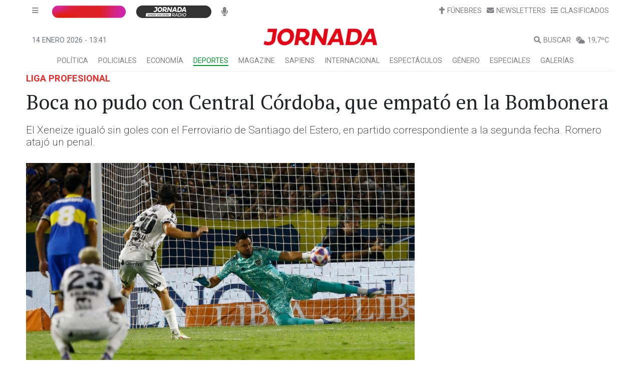

--- FILE ---
content_type: text/html; charset=UTF-8
request_url: https://diariojornada.datafactory.la/html/v3/model.html?channel=deportes.futbol.primeraa.642993&lang=es_LA&model=gamecast_v6&hidePagesMenu=true
body_size: 3830
content:
<!DOCTYPE html>
<html xmlns:fb="//ogp.me/ns/fb#">
   <head>
      <title>HTML Center Model</title>

      <link rel="dns-prefetch" href="//ssa.datafactory.la">
      <link rel="dns-prefetch" href="//platform.twitter.com">
      <link rel="dns-prefetch" href="//connect.facebook.net">
      <link rel="dns-prefetch" href="//www.google-analytics.com">
      <link rel="dns-prefetch" href="//fonts.googleapis.com">
      <link rel="dns-prefetch" href="//1287719000.rsc.cdn77.org">

      <meta name="description" content="">
      <meta name="author" content="">
      <meta name="viewport" content="width=device-width, initial-scale=1.0">
      <meta charset="utf-8">

      <!--[if lt IE 9]>
           <script src="htmlCenter/assets/js/respond.min.js"></script>
      <![endif]-->
      <style type="text/css">
        .generalBody{
            padding: 0;
            margin: 0;
        }
      </style>
   </head>
   <BODY class="generalBody">

      <!-- BEGIN HTML Center code -->
      <script type="text/javascript">
         var getParameter = function(name, defaultVar) {
            /* getParameter - Función para obtener parámetros de la URL. Similar a $_GET["{NOMBRE_VARIABLE}"] en PHP.
             *  Parámetros:
             *  name (string): Nombre del parámetro que deseo obtener.
             *  defaultVar (string | boolean | int): Valor por defecto que se quiere que devuelva la función en caso de que el parámetro no exista.
             */
            name = name.replace(/[\[]/, "\\\[").replace(/[\]]/, "\\\]");
            var regexS = "[\\?&]" + name + "=([^&#]*)";
            var regex = new RegExp(regexS);
            var results = regex.exec(window.location.href);
            if (results === null && typeof defaultVar !== "undefined") {
               return defaultVar;
            } else if (results !== null) {
               if (results[1] === "true") {
                  return true;
               } else if (results[1] === "false") {
                  return false;
               } else if (!isNaN(results[1])) {
                  return parseInt(results[1], 10);
               } else {
                  return results[1];
               }
            } else {
               return;
            }
         };

         var preloader = '<style type="text/css">.modulePreloader{\height:30px;width:30px;margin:5px auto;position:relative;-webkit-animation: rotation .6s infinite linear;-moz-animation: rotation .6s infinite linear;-o-animation: rotation .6s infinite linear;animation: rotation .6s infinite linear;border-width:6px;border-style:solid;border-color:#CCC #CCC #000;border-radius:100%; box-sizing:border-box;}\ @-webkit-keyframes rotation {\ from {\ -webkit-transform: rotate(0deg); }\ to {\ -webkit-transform: rotate(359deg); }\ }\ @-moz-keyframes rotation {\ from {\ -moz-transform: rotate(0deg); }\ to {\ -moz-transform: rotate(359deg); }\ }\ @-o-keyframes rotation {\ from {\ -o-transform: rotate(0deg);}\ to {\ -o-transform: rotate(359deg); }\ }\ @keyframes rotation {\ from {\ transform: rotate(0deg); }\ to {\ transform: rotate(359deg);}\ }\ </style><div class="modulePreloader"></div>';
         var model = getParameter("model");
         var modelSettings = {};
         // Me fijo si tengo que ponerle un theme al model
         if (getParameter("theme", false))
            modelSettings.theme = getParameter("theme");
         document.write('<div class="dfMc-Model" data-model=\'{"name": "' + model + '"}\' data-settings=\'' + JSON.stringify(modelSettings) + '\'>' + preloader + '</div>');
      </script>
      <script src="htmlCenterApp.js"></script>
      <!-- END HTML Center code -->

      <script src="htmlCenter/customization/js/mc.googleAnalytics.js"></script>
   </BODY>
</html>


--- FILE ---
content_type: text/html; charset=utf-8
request_url: https://www.google.com/recaptcha/api2/aframe
body_size: 183
content:
<!DOCTYPE HTML><html><head><meta http-equiv="content-type" content="text/html; charset=UTF-8"></head><body><script nonce="AtePYnVW8dLeV4op_TUGxQ">/** Anti-fraud and anti-abuse applications only. See google.com/recaptcha */ try{var clients={'sodar':'https://pagead2.googlesyndication.com/pagead/sodar?'};window.addEventListener("message",function(a){try{if(a.source===window.parent){var b=JSON.parse(a.data);var c=clients[b['id']];if(c){var d=document.createElement('img');d.src=c+b['params']+'&rc='+(localStorage.getItem("rc::a")?sessionStorage.getItem("rc::b"):"");window.document.body.appendChild(d);sessionStorage.setItem("rc::e",parseInt(sessionStorage.getItem("rc::e")||0)+1);localStorage.setItem("rc::h",'1768398125551');}}}catch(b){}});window.parent.postMessage("_grecaptcha_ready", "*");}catch(b){}</script></body></html>

--- FILE ---
content_type: application/javascript
request_url: https://diariojornada.datafactory.la/html/v3/htmlCenterApp.js
body_size: 941
content:
// HTML Center Trigger - DataFactory S.R.L. || $Revision: 3875 $
if (typeof window === "object" && typeof window.document === "object" && typeof _dfMc === "undefined")
    window._dfMc = {}; // HTML Center global var

// Initial settings
_dfMc.initSettings = {
apiKey: "dfMc-5d92b556ed9becf", 
    pathToApp: ""
            //lang: 'en',
            //location: 'US'
};
// -------- NO EDITAR A PARTIR DE ESTA LINEA -------- //
// -------- DO NOT EDIT BELOW THIS LINE -------- //
if (typeof _dfMc.initSettings.pathToApp === "undefined")
    _dfMc.initSettings.pathToApp = "";
if (typeof _dfMc.initSettings.pathToApp !== "undefined" && _dfMc.initSettings.pathToApp.length > 0)
	_dfMc.initSettings.pathToApp = _dfMc.initSettings.pathToApp.replace(/\/$/g, '').replace(/\//g, "\/") + "\/";
document.write('<script src="' + _dfMc.initSettings.pathToApp + 'htmlCenter\/mc.htmlCenterRequire.min.js?bust=' + (new Date()).getTime() + '"><\/script>');


--- FILE ---
content_type: application/javascript
request_url: https://diariojornada.datafactory.la/html/v3/htmlCenter/core/mc.teamsHandler.min.js?v=3.33.1
body_size: 8629
content:
"use strict";define("dfMc_teamsHandler",["dfMc_defaultConfig"],function(e){var t={basquet:{teams:{all:{},byEvent:{}},players:{all:{},byEvent:{},byTeam:{}}},beisbol:{teams:{all:{},byEvent:{}},players:{all:{},byEvent:{},byTeam:{}}},futbol:{teams:{all:{},byEvent:{}},players:{all:{},byEvent:{},byTeam:{}}},futbolplaya:{teams:{all:{},byEvent:{}},players:{all:{},byEvent:{},byTeam:{}}},futsal:{teams:{all:{},byEvent:{}},players:{all:{},byEvent:{},byTeam:{}}},polo:{teams:{all:{},byEvent:{}},players:{all:{},byEvent:{},byTeam:{}}},rugby:{teams:{all:{},byEvent:{}},players:{all:{},byEvent:{},byTeam:{}}}},a={basquet:{teams:{all:{},byEvent:{}},players:{all:{},byEvent:{},byTeam:{}}},beisbol:{teams:{all:{},byEvent:{}},players:{all:{},byEvent:{},byTeam:{}}},futbol:{teams:{all:{},byEvent:{}},players:{all:{},byEvent:{},byTeam:{}}},futbolplaya:{teams:{all:{},byEvent:{}},players:{all:{},byEvent:{},byTeam:{}}},futsal:{teams:{all:{},byEvent:{}},players:{all:{},byEvent:{},byTeam:{}}},polo:{teams:{all:{},byEvent:{}},players:{all:{},byEvent:{},byTeam:{}}},rugby:{teams:{all:{},byEvent:{}},players:{all:{},byEvent:{},byTeam:{}}}},n=function(e,n,r,l){void 0===t[r].teams.byEvent[l]&&(t[r].teams.byEvent[l]={}),t[r].teams.byEvent[l][e]=t[r].teams.all[n],t[r].teams.all[n].side=e,a[r].teams.byEvent[l][e]=a[r].teams.all[n]},r=function(e,n,r){t[n].teams.all=$mc.extend(!0,{},t[n].teams.all,e);var l={};for(var s in e)e.hasOwnProperty(s)&&(t[n].teams.all[s].id=parseInt(s,10),void 0===t[n].teams.byEvent[r]&&(t[n].teams.byEvent[r]={}),void 0===t[n].teams.byEvent[r][s]&&(t[n].teams.byEvent[r][s]={}),t[n].teams.byEvent[r][s]=t[n].teams.all[s],l[s]=t[n].teams.all[s],a[n].teams.all[s]=new i(t[n].teams.all[s],n,r),void 0===a[n].teams.byEvent[r]&&(a[n].teams.byEvent[r]={}),a[n].teams.byEvent[r][s]=a[n].teams.all[s]);a[n].teams.byEvent[r].getRawData=function(){return l}},l=function(e,n,r,l){t[n].players.all=$mc.extend(!0,{},t[n].players.all,e),t[n].players.byEvent[r],t[n].players.byEvent[r]={};var s,o;for(var i in e)e.hasOwnProperty(i)&&(s=e[i],t[n].players.all[i].id=parseInt(i,10),void 0===t[n].players.byEvent[r][i]&&(t[n].players.byEvent[r][i]={}),t[n].players.byEvent[r][i]=t[n].players.all[i],void 0===s.teamId&&void 0===l||(void 0===s.teamId&&void 0!==l&&(t[n].players.all[i].teamId=l),o=s.teamId,void 0===t[n].players.byTeam[o]&&(t[n].players.byTeam[o]={}),void 0===t[n].players.byTeam[o][i]&&(t[n].players.byTeam[o][i]={}),t[n].players.byTeam[o][i]=t[n].players.all[i]),a[n].players.all[i]=new u(t[n].players.all[i],n,r),void 0===a[n].players.byEvent[r]&&(a[n].players.byEvent[r]={}),a[n].players.byEvent[r][i]=a[n].players.all[i],void 0===a[n].players.byTeam[o]&&(a[n].players.byTeam[o]={}),void 0===a[n].players.byTeam[o][i]&&(a[n].players.byTeam[o][i]={}),a[n].players.byTeam[o][i]=a[n].players.all[i])},s=function(e,t,a){"object"==typeof e.teams&&r(e.teams,t,a),void 0!==e.homeId&&void 0!==e.awayId&&(n("home",e.homeId,t,a),n("away",e.awayId,t,a))},o=function(e,t,a,n){void 0!==e.players&&l(e.players,t,a,n)},i=function(e,t,n){var r=e,l=a[t].players;return{getId:function(){return r.id},getName:function(){return r.name},getColors:function(e){return r.colors&&e?r.colors[e]||1:r.colors||null},getShortName:function(){return r.shortName},getInitials:function(){return r.initials},getGender:function(){return r.gender},getColorsFormat:function(){return r.colors},getSide:function(){return r.side},getOtherTeamSide:function(){return"home"===r.side?"away":"home"},getPlayers:function(){return l.byTeam[r.id]},getPlayer:function(e){return l.byTeam[r.id][e]},getData:function(e){return e?r[e]:r}}},u=function(t,a,n){var r=t;return{getId:function(){return r.id||null},getPositionId:function(){return r.posnId||null},getSquadNo:function(){return r.squadNo||null},getOrder:function(){return r.order||null},getAge:function(){return r.age||null},getRating:function(){return r.rating||null},getBirthdate:function(){var e=r.birthdate;return void 0!==e&&null!==e&&(e=_dfMc.translator.getText("FECHA3",{"%%yyyy%%":e.substr(0,4),"%%aaaa%%":e.substr(0,4),"%%mm%%":e.substr(5,2),"%%dd%%":e.substr(8,2)})),e||null},getRoleType:function(){return e.getRoleType(a,r.posnId)||null},getRoleId:function(){return r.posnId||null},getTeamId:function(){return r.teamId||null},getCountry:function(){return r.country||null},getGender:function(){return r.gender||null},getHeight:function(){var e=r.ht||null,t=null;if(e){"m"===e.slice(-1)&&(e=parseInt(100*e.replace(/m/g,"").replace(/ /g,""),10));var a=e;t=_dfMc.translator.getText("HEIGHT_M",{"%%HEIGHT%%":a/100})}return t||null},getWeight:function(){var e=r.wt||null,t=null;if(e){isNaN(e)&&"kg"===e.slice(-2)&&(e=parseInt(e.replace(/kg/g,""),10));var a=e;t=_dfMc.translator.getText("WEIGHT_KG",{"%%WEIGHT%%":a})}return t||null},getName:function(){var e=r.name;return void 0!==e.shortName&&null!==e.shortName&&""!==e.shortName?e.shortName:void 0!==e.nick&&null!==e.nick&&""!==e.nick?e.nick:e.first+" "+e.last},getFirstName:function(){var e=r.name;return null!==e.first?e.first:null},getLastName:function(){var e=r.name;return null!==e.last?e.last:null},getNickName:function(){var e=r.name;return null!==e.nick?e.nick:null},isSubstitute:function(){return r.substitute||null},getData:function(){return r||null}}},y=function(e,t){var n=a[e].teams,r=a[e].players;return{addPlayers:function(e,t,a){o(e,t.getEventCategory(),t.getId(),a)},getTeams:function(){return-1!==["futbol","polo"].indexOf(t.split(".")[1])&&delete n.byEvent[t].getRawData,n.byEvent[t]},getTeam:function(e){return void 0!==e&&n.byEvent[t][e]},getTeamsOrder:function(e){var a=n.byEvent[t],r=[];for(var l in a)a.hasOwnProperty(l)&&(r[l]=a[l]);switch(e){case"name":r.sort(function(e,t){return e.getName()<t.getName()?-1:e.getName()>t.getName()?1:0});break;case"shortName":r.sort(function(e,t){return e.getShortName()<t.getShortName()?-1:e.getShortName()>t.getShortName()?1:0});break;default:r.sort(function(e,t){return e.getId()-t.getId()})}var s=[];for(var o in r)r.hasOwnProperty(o)&&r[o].getId&&s.push(r[o].getId().toString());return s},getPlayers:function(){return r.byEvent[t]},getPlayer:function(e){return r.byEvent[t][e]||!1},getPlayersOrder:function(e){var a=r.byEvent[t],n=[];for(var l in a)a.hasOwnProperty(l)&&(n[l]=a[l]);var s;switch(e){case"name":n.sort(function(e,t){return e.getName()<t.getName()?-1:e.getName()>t.getName()?1:0});break;case"lastName|firstName":n.sort(function(e,t){return e.getLastName()+" "+e.getFirstName()<t.getLastName()+" "+t.getFirstName()?-1:e.getLastName()+" "+e.getFirstName()>t.getLastName()+" "+t.getFirstName()?1:0});break;case"nickName|lastName":n.sort(function(e,t){var a=null!==e.getNickName()?e.getNickName():e.getLastName(),n=null!==t.getNickName()?t.getNickName():t.getLastName();return a<n?-1:a>n?1:0});break;case"order":default:n.sort(function(e,t){return e.getOrder()-t.getOrder()})}if(void 0===s){s=[];for(var o in n)n.hasOwnProperty(o)&&s.push(n[o].getId().toString())}return s}}};return{basquet:function(e,t){var a=e.id,n=e.eventCategory,r=t.teams;void 0!==r&&_dfMc.mediator.subscribe(a+":"+r.channel,function(e){s(e,n,a)});var l=t.players;return void 0!==l&&_dfMc.mediator.subscribe(a+":"+l.channel,function(e){o(e,n,a)}),y(n,a)},beisbol:function(e,t){var a=e.id,n=e.eventCategory,r=t.teams;void 0!==r&&_dfMc.mediator.subscribe(a+":"+r.channel,function(e){s(e,n,a)});var l=t.players;return void 0!==l&&_dfMc.mediator.subscribe(a+":"+l.channel,function(e){o(e,n,a)}),y(n,a)},futbol:function(e,t){var a=e.id,n=e.eventCategory,r=t.teams;void 0!==r&&_dfMc.mediator.subscribe(a+":"+r.channel,function(e){s(e,n,a)});var l=t.players;return void 0!==l&&_dfMc.mediator.subscribe(a+":"+l.channel,function(e){o(e,n,a)}),y(n,a)},futbolplaya:function(e,t){var a=e.id,n=e.eventCategory,r=t.teams;void 0!==r&&_dfMc.mediator.subscribe(a+":"+r.channel,function(e){s(e,n,a)});var l=t.players;return void 0!==l&&_dfMc.mediator.subscribe(a+":"+l.channel,function(e){o(e,n,a)}),y(n,a)},futsal:function(e,t){var a=e.id,n=e.eventCategory,r=t.teams;void 0!==r&&_dfMc.mediator.subscribe(a+":"+r.channel,function(e){s(e,n,a)});var l=t.players;return void 0!==l&&_dfMc.mediator.subscribe(a+":"+l.channel,function(e){o(e,n,a)}),y(n,a)},polo:function(e,t){var a=e.id,n=e.eventCategory,r=t.teams;void 0!==r&&_dfMc.mediator.subscribe(a+":"+r.channel,function(e){s(e,n,a)});var l=t.players;return void 0!==l&&_dfMc.mediator.subscribe(a+":"+l.channel,function(e){o(e,n,a)}),y(n,a)},rugby:function(e,t){var a=e.id,n=e.eventCategory,r=t.teams;void 0!==r&&_dfMc.mediator.subscribe(a+":"+r.channel,function(e){s(e,n,a)});var l=t.players;return void 0!==l&&_dfMc.mediator.subscribe(a+":"+l.channel,function(e){o(e,n,a)}),y(n,a)}}});

--- FILE ---
content_type: application/javascript
request_url: https://diariojornada.datafactory.la/html/v3/htmlCenter/assets/js/agenda/mc.agendaLoader.min.js?v=3.33.1
body_size: 1299
content:
"use strict";define("dfMc_agendaLoader",["dfMc_lib_owlCarousel","dfMc_defaultConfig","css!dfMc_CSS_bootstrap<=css-dfMc_CSS_custom"],(t,a)=>{t.init(),void 0===_dfMc.settings&&(_dfMc.settings={data:{},get:function(t,a){return void 0!==this.data[t]?this.data[t]:a},set:function(t,a){this.data[t]=a}});const e=()=>{const t=""+(new Date).getTime()+Math.floor(100*Math.random());return"dfMc-Agenda-"+btoa(t)},n=(t,a,n)=>{let c=$mc("<html>").append($mc(a));const d=c.find(".mc-agenda").parents(".moduleCtn").first().clone(),s=c.find(".mc-scripts-agenda").clone();c=null,d.find(".dfMc-Module").attr("data-tracking","off"),d.attr("data-hash",e()),t.html("").append(d),t.append(s),startAgenda(d,$mc,!0),n&&n(t)},c=()=>{let t=_dfMc.fn.getParameter("lang","es_LA");$mc(".dfMc-Agenda").each(function(){const e=$mc(this),c=e.data("event"),d=e.data("page");if(c&&d){const s=c.channel.split("."),o=a.eventsParams(c.channel),l=o.pagesSourcePath;t=e.data("lang")?e.data("lang"):t;let r=l.replace("%%tournamentPath%%",o.tournamentPath).replace("%%EVENT_TYPE%%",s[0]).replace("%%EVENT_CATEGORY%%",s[1]).replace("%%TOURNAMENT%%",s[2]).replace("%%LANG%%",t.split("_")[0]);r+="/"+d.name+".html";const i=$mc.ajax({url:r,dataType:"html"});i.done((t,a,c)=>{n(e,t,()=>{})})}})};return{scanDocument:()=>{c()},injectAgenda:n}});

--- FILE ---
content_type: application/javascript
request_url: https://diariojornada.datafactory.la/html/v3/htmlCenter/core/mc.teamsHandler.min.js?v=3.33.1
body_size: 8629
content:
"use strict";define("dfMc_teamsHandler",["dfMc_defaultConfig"],function(e){var t={basquet:{teams:{all:{},byEvent:{}},players:{all:{},byEvent:{},byTeam:{}}},beisbol:{teams:{all:{},byEvent:{}},players:{all:{},byEvent:{},byTeam:{}}},futbol:{teams:{all:{},byEvent:{}},players:{all:{},byEvent:{},byTeam:{}}},futbolplaya:{teams:{all:{},byEvent:{}},players:{all:{},byEvent:{},byTeam:{}}},futsal:{teams:{all:{},byEvent:{}},players:{all:{},byEvent:{},byTeam:{}}},polo:{teams:{all:{},byEvent:{}},players:{all:{},byEvent:{},byTeam:{}}},rugby:{teams:{all:{},byEvent:{}},players:{all:{},byEvent:{},byTeam:{}}}},a={basquet:{teams:{all:{},byEvent:{}},players:{all:{},byEvent:{},byTeam:{}}},beisbol:{teams:{all:{},byEvent:{}},players:{all:{},byEvent:{},byTeam:{}}},futbol:{teams:{all:{},byEvent:{}},players:{all:{},byEvent:{},byTeam:{}}},futbolplaya:{teams:{all:{},byEvent:{}},players:{all:{},byEvent:{},byTeam:{}}},futsal:{teams:{all:{},byEvent:{}},players:{all:{},byEvent:{},byTeam:{}}},polo:{teams:{all:{},byEvent:{}},players:{all:{},byEvent:{},byTeam:{}}},rugby:{teams:{all:{},byEvent:{}},players:{all:{},byEvent:{},byTeam:{}}}},n=function(e,n,r,l){void 0===t[r].teams.byEvent[l]&&(t[r].teams.byEvent[l]={}),t[r].teams.byEvent[l][e]=t[r].teams.all[n],t[r].teams.all[n].side=e,a[r].teams.byEvent[l][e]=a[r].teams.all[n]},r=function(e,n,r){t[n].teams.all=$mc.extend(!0,{},t[n].teams.all,e);var l={};for(var s in e)e.hasOwnProperty(s)&&(t[n].teams.all[s].id=parseInt(s,10),void 0===t[n].teams.byEvent[r]&&(t[n].teams.byEvent[r]={}),void 0===t[n].teams.byEvent[r][s]&&(t[n].teams.byEvent[r][s]={}),t[n].teams.byEvent[r][s]=t[n].teams.all[s],l[s]=t[n].teams.all[s],a[n].teams.all[s]=new i(t[n].teams.all[s],n,r),void 0===a[n].teams.byEvent[r]&&(a[n].teams.byEvent[r]={}),a[n].teams.byEvent[r][s]=a[n].teams.all[s]);a[n].teams.byEvent[r].getRawData=function(){return l}},l=function(e,n,r,l){t[n].players.all=$mc.extend(!0,{},t[n].players.all,e),t[n].players.byEvent[r],t[n].players.byEvent[r]={};var s,o;for(var i in e)e.hasOwnProperty(i)&&(s=e[i],t[n].players.all[i].id=parseInt(i,10),void 0===t[n].players.byEvent[r][i]&&(t[n].players.byEvent[r][i]={}),t[n].players.byEvent[r][i]=t[n].players.all[i],void 0===s.teamId&&void 0===l||(void 0===s.teamId&&void 0!==l&&(t[n].players.all[i].teamId=l),o=s.teamId,void 0===t[n].players.byTeam[o]&&(t[n].players.byTeam[o]={}),void 0===t[n].players.byTeam[o][i]&&(t[n].players.byTeam[o][i]={}),t[n].players.byTeam[o][i]=t[n].players.all[i]),a[n].players.all[i]=new u(t[n].players.all[i],n,r),void 0===a[n].players.byEvent[r]&&(a[n].players.byEvent[r]={}),a[n].players.byEvent[r][i]=a[n].players.all[i],void 0===a[n].players.byTeam[o]&&(a[n].players.byTeam[o]={}),void 0===a[n].players.byTeam[o][i]&&(a[n].players.byTeam[o][i]={}),a[n].players.byTeam[o][i]=a[n].players.all[i])},s=function(e,t,a){"object"==typeof e.teams&&r(e.teams,t,a),void 0!==e.homeId&&void 0!==e.awayId&&(n("home",e.homeId,t,a),n("away",e.awayId,t,a))},o=function(e,t,a,n){void 0!==e.players&&l(e.players,t,a,n)},i=function(e,t,n){var r=e,l=a[t].players;return{getId:function(){return r.id},getName:function(){return r.name},getColors:function(e){return r.colors&&e?r.colors[e]||1:r.colors||null},getShortName:function(){return r.shortName},getInitials:function(){return r.initials},getGender:function(){return r.gender},getColorsFormat:function(){return r.colors},getSide:function(){return r.side},getOtherTeamSide:function(){return"home"===r.side?"away":"home"},getPlayers:function(){return l.byTeam[r.id]},getPlayer:function(e){return l.byTeam[r.id][e]},getData:function(e){return e?r[e]:r}}},u=function(t,a,n){var r=t;return{getId:function(){return r.id||null},getPositionId:function(){return r.posnId||null},getSquadNo:function(){return r.squadNo||null},getOrder:function(){return r.order||null},getAge:function(){return r.age||null},getRating:function(){return r.rating||null},getBirthdate:function(){var e=r.birthdate;return void 0!==e&&null!==e&&(e=_dfMc.translator.getText("FECHA3",{"%%yyyy%%":e.substr(0,4),"%%aaaa%%":e.substr(0,4),"%%mm%%":e.substr(5,2),"%%dd%%":e.substr(8,2)})),e||null},getRoleType:function(){return e.getRoleType(a,r.posnId)||null},getRoleId:function(){return r.posnId||null},getTeamId:function(){return r.teamId||null},getCountry:function(){return r.country||null},getGender:function(){return r.gender||null},getHeight:function(){var e=r.ht||null,t=null;if(e){"m"===e.slice(-1)&&(e=parseInt(100*e.replace(/m/g,"").replace(/ /g,""),10));var a=e;t=_dfMc.translator.getText("HEIGHT_M",{"%%HEIGHT%%":a/100})}return t||null},getWeight:function(){var e=r.wt||null,t=null;if(e){isNaN(e)&&"kg"===e.slice(-2)&&(e=parseInt(e.replace(/kg/g,""),10));var a=e;t=_dfMc.translator.getText("WEIGHT_KG",{"%%WEIGHT%%":a})}return t||null},getName:function(){var e=r.name;return void 0!==e.shortName&&null!==e.shortName&&""!==e.shortName?e.shortName:void 0!==e.nick&&null!==e.nick&&""!==e.nick?e.nick:e.first+" "+e.last},getFirstName:function(){var e=r.name;return null!==e.first?e.first:null},getLastName:function(){var e=r.name;return null!==e.last?e.last:null},getNickName:function(){var e=r.name;return null!==e.nick?e.nick:null},isSubstitute:function(){return r.substitute||null},getData:function(){return r||null}}},y=function(e,t){var n=a[e].teams,r=a[e].players;return{addPlayers:function(e,t,a){o(e,t.getEventCategory(),t.getId(),a)},getTeams:function(){return-1!==["futbol","polo"].indexOf(t.split(".")[1])&&delete n.byEvent[t].getRawData,n.byEvent[t]},getTeam:function(e){return void 0!==e&&n.byEvent[t][e]},getTeamsOrder:function(e){var a=n.byEvent[t],r=[];for(var l in a)a.hasOwnProperty(l)&&(r[l]=a[l]);switch(e){case"name":r.sort(function(e,t){return e.getName()<t.getName()?-1:e.getName()>t.getName()?1:0});break;case"shortName":r.sort(function(e,t){return e.getShortName()<t.getShortName()?-1:e.getShortName()>t.getShortName()?1:0});break;default:r.sort(function(e,t){return e.getId()-t.getId()})}var s=[];for(var o in r)r.hasOwnProperty(o)&&r[o].getId&&s.push(r[o].getId().toString());return s},getPlayers:function(){return r.byEvent[t]},getPlayer:function(e){return r.byEvent[t][e]||!1},getPlayersOrder:function(e){var a=r.byEvent[t],n=[];for(var l in a)a.hasOwnProperty(l)&&(n[l]=a[l]);var s;switch(e){case"name":n.sort(function(e,t){return e.getName()<t.getName()?-1:e.getName()>t.getName()?1:0});break;case"lastName|firstName":n.sort(function(e,t){return e.getLastName()+" "+e.getFirstName()<t.getLastName()+" "+t.getFirstName()?-1:e.getLastName()+" "+e.getFirstName()>t.getLastName()+" "+t.getFirstName()?1:0});break;case"nickName|lastName":n.sort(function(e,t){var a=null!==e.getNickName()?e.getNickName():e.getLastName(),n=null!==t.getNickName()?t.getNickName():t.getLastName();return a<n?-1:a>n?1:0});break;case"order":default:n.sort(function(e,t){return e.getOrder()-t.getOrder()})}if(void 0===s){s=[];for(var o in n)n.hasOwnProperty(o)&&s.push(n[o].getId().toString())}return s}}};return{basquet:function(e,t){var a=e.id,n=e.eventCategory,r=t.teams;void 0!==r&&_dfMc.mediator.subscribe(a+":"+r.channel,function(e){s(e,n,a)});var l=t.players;return void 0!==l&&_dfMc.mediator.subscribe(a+":"+l.channel,function(e){o(e,n,a)}),y(n,a)},beisbol:function(e,t){var a=e.id,n=e.eventCategory,r=t.teams;void 0!==r&&_dfMc.mediator.subscribe(a+":"+r.channel,function(e){s(e,n,a)});var l=t.players;return void 0!==l&&_dfMc.mediator.subscribe(a+":"+l.channel,function(e){o(e,n,a)}),y(n,a)},futbol:function(e,t){var a=e.id,n=e.eventCategory,r=t.teams;void 0!==r&&_dfMc.mediator.subscribe(a+":"+r.channel,function(e){s(e,n,a)});var l=t.players;return void 0!==l&&_dfMc.mediator.subscribe(a+":"+l.channel,function(e){o(e,n,a)}),y(n,a)},futbolplaya:function(e,t){var a=e.id,n=e.eventCategory,r=t.teams;void 0!==r&&_dfMc.mediator.subscribe(a+":"+r.channel,function(e){s(e,n,a)});var l=t.players;return void 0!==l&&_dfMc.mediator.subscribe(a+":"+l.channel,function(e){o(e,n,a)}),y(n,a)},futsal:function(e,t){var a=e.id,n=e.eventCategory,r=t.teams;void 0!==r&&_dfMc.mediator.subscribe(a+":"+r.channel,function(e){s(e,n,a)});var l=t.players;return void 0!==l&&_dfMc.mediator.subscribe(a+":"+l.channel,function(e){o(e,n,a)}),y(n,a)},polo:function(e,t){var a=e.id,n=e.eventCategory,r=t.teams;void 0!==r&&_dfMc.mediator.subscribe(a+":"+r.channel,function(e){s(e,n,a)});var l=t.players;return void 0!==l&&_dfMc.mediator.subscribe(a+":"+l.channel,function(e){o(e,n,a)}),y(n,a)},rugby:function(e,t){var a=e.id,n=e.eventCategory,r=t.teams;void 0!==r&&_dfMc.mediator.subscribe(a+":"+r.channel,function(e){s(e,n,a)});var l=t.players;return void 0!==l&&_dfMc.mediator.subscribe(a+":"+l.channel,function(e){o(e,n,a)}),y(n,a)}}});

--- FILE ---
content_type: application/javascript
request_url: https://diariojornada.datafactory.la/html/v3/htmlCenter/core/mc.dataGetter.min.js?v=3.33.1
body_size: 4083
content:
define("dfMc_dataGetter",["dfMc_messagesHandler","dfMc_dataHandler"],function(e,t){var a="dfMc_dataGetter",r=[503],s=function(t,r){var s=_dfMc.eHandler.getEvent(t.id);if(s.addErrorCounter(),s.getErrorCounter()<=_dfMc.settings.get("dataRetryAttemps")){var o=_dfMc.settings.get("dataRetryTimer"),i=parseInt(s.getErrorCounter(),10),d=parseInt(_dfMc.settings.get("dataRetryAttemps"),10)-parseInt(s.getErrorCounter(),10);e.log("error",1,a,":: Waiting "+o+" seconds to try again... "+d+" attemps left.\n");var c={status:"error",msgObject:{title:"ERROR",message:_dfMc.translator.getText("ERROR_MSG_09").replace(/%%ATTEMP_NUMBER%%/g,i).replace(/%%TIMER%%/g,o)},attempsLeft:d};_dfMc.mediator.publish("eventsHandler:"+t.id+":status",c),s.setStatus("dataSrc error - Retrying attemp "+d),setTimeout(function(){n(t,r)},1e3*_dfMc.settings.get("dataRetryTimer"))}else{var c={status:"error",msgObject:{title:"ERROR",message:_dfMc.translator.getText("ERROR_MSG_10")}};s.setStatus("dataSrc not found"),_dfMc.mediator.publish("eventsHandler:"+t.id+":status",c),e.log("error",1,a,":: No more attemps left. Data won't be loaded.\n")}},n=function(t,o){var i=_dfMc.eHandler.getEvent(t.id),d=i.getSetting("dataSourcePath"),c=d.replace(/%%tournamentPath%%/g,i.getSetting("tournamentPath")).replace(/%%EVENT_TYPE%%/g,t.eventType).replace(/%%EVENT_CATEGORY%%/g,t.eventCategory).replace(/%%TOURNAMENT%%/g,t.eventSubcategory).replace(/%%LANG%%/g,_dfMc.settings.get("lang")).replace(/%%EVENT_NO%%/g,i.getNumber()).replace(/%%SUFFIX%%/g,void 0!==t.eventSuffix?"."+t.eventSuffix:"").replace(/%%EVENT_ID%%/g,void 0!==t.id?"."+t.id:""),g=void 0!==_dfMc.settings.get("jsonFeedUrl");return g&&(c=_dfMc.settings.get("jsonFeedUrl").replace(/%%CHANNEL%%/g,t.id).replace(/%%API_KEY%%/g,_dfMc.settings.get("apiKey")).replace(/%%LANG_LOCATION%%/g,_dfMc.settings.get("langLocation")),c=c+"&ts="+i.getLastDataCheckTimestamp()),c=c+(-1!==c.indexOf("?")?"&t=":"?t=")+_dfMc.sc.getCacheSalt(),$mc.ajax({url:c,cache:!0,dataType:g?"jsonp":"json",crossDomain:!!g,async:!0,ifModified:!0,contentType:"application/json; charset=UTF-8",success:function(s,n,d){if(-1===r.indexOf(d.status)){var c;if(g){var c=s.data;i.setLastDataCheckTimestamp(void 0!==s.ts?s.ts:"now")}else var c=s;var l=!1;if("ok"!==i.getStatus()&&(l=!0),i.checkDataSrcRefreshStatus(),i.resetErrorCounter(),i.setStatus("ok"),"object"==typeof c?(e.log("info",3,a,"[SUCCESS] "+i.getNumber()+".json was loaded successfully:\n"),o("success",c)):e.log("info",3,a,"[SUCCESS] Data in "+i.getNumber()+".json has not been modified. No need to reload JSON.\n"),"ok"===i.getStatus()&&!0===l){var f={status:"ok"};_dfMc.mediator.publish("eventsHandler:"+t.id+":status",f)}}},error:function(r){e.log("error",1,a,"[ERROR "+r.status+"] There was a problem while trying to get "+i.getNumber()+".json. File may not exist or it's corrupted.\n"),e.log("error",2,a,"[ERROR "+r.status+"] "+r.statusText+"\n"),s(t,o),o("error")},complete:function(r){if(!0===i.isActive()){if((200===r.status||304===r.status)&&0===i.getErrorCounter()){var s=_dfMc.settings.get("dataRefreshRate");e.log("info",1,a,"Waiting "+s+" seconds to load data from event '"+t.id+"'..."),setTimeout(function(){n(t,o)},1e3*s)}}else!1===i.isActive()&&200===r.status&&e.log("info",1,a,"The event '"+t.id+"' is inactive now. No need to get JSON file again.")}})};return{addDataSrc:function(r){e.log("log",2,a,"Calling new data source for '"+r.id+"'.\n");var s=_dfMc.eHandler.getEvent(r.id);!0!==s.isActive()?(s.setActive(!0),n(r,function(s,n){switch(s){case"success":e.log("log",2,a,"The dataObject for channel '"+r.id+"' is ready and has been sent to dfMc_dH.pushDataObject()\n"),t.pushDataObject(r,n);break;case"error":default:e.log("error",1,a,"There was an error trying to get data for "+r.id+"\n")}})):e.log("warn",2,a,"This event has ("+r.id+") already been activated.\n")},desactivateDataSrc:function(t){var r=_dfMc.eHandler.getEvent(t);void 0!==r.getData()?(e.log("log",2,a,"Desactivating data source for "+t+".\n"),r.setActive(!1)):e.log("warn",2,a,"This event does not exist. It is not necessary to delete it.\n")}}});

--- FILE ---
content_type: application/javascript
request_url: https://diariojornada.datafactory.la/html/v3/htmlCenter/core/mc.ajaxJSONLoad.min.js?v=3.33.1
body_size: 2289
content:
"use strict";define("dfMc_loadJSON",["dfMc_messagesHandler"],function(e){var t={},o=function(r,n,a){var c=r.replace(/http|https|:|_|-|\.|\/|(\?.*)/g,"");void 0===t[c]&&(t[c]=0);var s=r,i=void 0!==n.cache&&!0===n.cache?null:_dfMc.sc.getCacheSalt();-1!==r.indexOf("?")&&null!==i?s=r+"&t="+i:null!==i&&(s=r+"?t="+i);var d=$mc.extend(!0,{url:s,cache:!1,dataType:"json",async:!0,ifModified:!1,contentType:"application/json; charset=UTF-8",success:function(){e.log("log",3,"dfMc_loadJSON",'[SUCCESS] readJSON() - JSON file loaded successfully from "'+r+'"\n'),t[c]=0},error:function(s){e.log("error",1,"dfMc_loadJSON","[ERROR "+s.status+'] readJSON() - There was a problem while trying to get the json file from "'+r+"\". File may not exist or it's corrupted.\n"),e.log("error",2,"dfMc_loadJSON","[ERROR "+s.status+"] "+s.statusText+"\n"),f&&(t[c]=t[c]+1,t[c]<=_dfMc.settings.get("retryAttemps")?(e.log("error",1,"dfMc_loadJSON",":: Waiting "+_dfMc.settings.get("retryTimer")+" seconds to try again... "+(parseInt(_dfMc.settings.get("retryAttemps"),10)-parseInt(t[c],10))+" attemps left.\n"),setTimeout(function(){o(r,n,a).done(function(e){if(void 0!==a){var t=a+":fileLoaded";_dfMc.mediator.publish(t,e)}})},1e3*_dfMc.settings.get("retryTimer"))):e.log("error",1,"dfMc_loadJSON",':: No more attemps left. Data from "'+r+"\" won't be loaded.\n"))}},n);d.cache=!0;var f=void 0===d.retry||d.retry;return $mc.ajax(d)};return{ajax:function(e,t,r){return o(e,t,r)},subscribeToJson:function(t,r,n,a){var c=this;a=a||{},"function"==typeof a.before&&a.before(),o(t,r,n).done(function(e){"object"==typeof e&&(_dfMc.mediator.publish(n,e),"function"==typeof a.done&&a.done())}).fail(function(e){"function"==typeof a.error&&a.error(e),_dfMc.mediator.subscribe(n+":fileLoaded",function(e){c.subscribeToJson(t,r,n)})}).complete(function(o){if("function"==typeof a.complete&&a.complete(o),200===o.status||304===o.status){var s=void 0!==r.dataRefreshRate?r.dataRefreshRate:_dfMc.settings.get("dataRefreshRate");e.log("info",1,"dfMc_loadJSON","Waiting "+s+' seconds to load JSON from url "'+t+'"...'),void 0!==r.dataSrcFrequency&&(r.dataSrcFrequency,r.dataSrcFrequency--),(void 0===r.dataSrcFrequency||-1===r.dataSrcFrequency||r.dataSrcFrequency>0)&&setTimeout(function(){c.subscribeToJson(t,r,n)},1e3*s)}})}}});

--- FILE ---
content_type: application/javascript
request_url: https://diariojornada.datafactory.la/html/v3/htmlCenter/assets/js/mediator.min.js?v=3.33.1
body_size: 4368
content:
/*!
* Mediator.js Library v0.9.8
* https://github.com/ajacksified/Mediator.js
*
* Copyright 2013, Jack Lawson
* MIT Licensed (http://www.opensource.org/licenses/mit-license.php)
*
* For more information: http://thejacklawson.com/2011/06/mediators-for-modularized-asynchronous-programming-in-javascript/index.html
* Project on GitHub: https://github.com/ajacksified/Mediator.js
*
* Last update: October 19 2013
*/
//console.debug("loaded-mediator.min.js", new Date());
(function(b,a){if(typeof define==="function"&&define.amd){define("mediator-js",[],function(){b.Mediator=a();return b.Mediator})}else{if(typeof exports!=="undefined"){exports.Mediator=a()}else{b.Mediator=a()}}}(_dfMc,function(){function d(){var e=function(){return(((1+Math.random())*65536)|0).toString(16).substring(1)};return(e()+e()+"-"+e()+"-"+e()+"-"+e()+"-"+e()+e()+e())}function a(g,e,f){if(!(this instanceof a)){return new a(g,e,f)}this.id=d();this.fn=g;this.options=e;this.context=f;this.channel=null}a.prototype={update:function(e){if(e){this.fn=e.fn||this.fn;this.context=e.context||this.context;this.options=e.options||this.options;if(this.channel&&this.options&&this.options.priority!==undefined){this.channel.setPriority(this.id,this.options.priority)}}}};function b(f,e){if(!(this instanceof b)){return new b(f)}this.namespace=f||"";this._subscribers=[];this._channels={};this._parent=e;this.stopped=false}b.prototype={addSubscriber:function(h,e,f){var g=new a(h,e,f);if(e&&e.priority!==undefined){e.priority=e.priority>>0;if(e.priority<0){e.priority=0}if(e.priority>=this._subscribers.length){e.priority=this._subscribers.length-1}this._subscribers.splice(e.priority,0,g)}else{this._subscribers.push(g)}g.channel=this;return g},stopPropagation:function(){this.stopped=true},getSubscriber:function(f){var e=0,g=this._subscribers.length;for(e,g;e<g;e++){if(this._subscribers[e].id===f||this._subscribers[e].fn===f){return this._subscribers[e]}}},setPriority:function(f,g){var l=0,e=0,h,j,i,k;for(e=0,k=this._subscribers.length;e<k;e++){if(this._subscribers[e].id===f||this._subscribers[e].fn===f){break}l++}h=this._subscribers[l];j=this._subscribers.slice(0,l);i=this._subscribers.slice(l+1);this._subscribers=j.concat(i);this._subscribers.splice(g,0,h)},addChannel:function(e){this._channels[e]=new b((this.namespace?this.namespace+":":"")+e,this)},hasChannel:function(e){return this._channels.hasOwnProperty(e)},returnChannel:function(e){return this._channels[e]},removeSubscriber:function(f){var e=this._subscribers.length-1;if(!f){this._subscribers=[];return}for(e;e>=0;e--){if(this._subscribers[e].fn===f||this._subscribers[e].id===f){this._subscribers[e].channel=null;this._subscribers.splice(e,1)}}},publish:function(j){var e=0,m=this._subscribers.length,h=false,i,f,k,g;for(e,m;e<m;e++){h=false;i=this._subscribers[e];if(!this.stopped){k=this._subscribers.length;if(i.options!==undefined&&typeof i.options.predicate==="function"){if(i.options.predicate.apply(i.context,j)){h=true}}else{h=true}}if(h){if(i.options&&i.options.calls!==undefined){i.options.calls--;if(i.options.calls<1){this.removeSubscriber(i.id)}}i.fn.apply(i.context,j);g=this._subscribers.length;m=g;if(g===k-1){e--}}}if(this._parent){this._parent.publish(j)}this.stopped=false}};function c(){if(!(this instanceof c)){return new c()}this._channels=new b("")}c.prototype={getChannel:function(g,j){var h=this._channels,f=g.split(":"),e=0,i=f.length;if(g===""){return h}if(f.length>0){for(e,i;e<i;e++){if(!h.hasChannel(f[e])){if(j){break}else{h.addChannel(f[e])}}h=h.returnChannel(f[e])}}return h},subscribe:function(e,h,f,g){var i=this.getChannel(e||"",false);f=f||{};g=g||{};return i.addSubscriber(h,f,g)},once:function(e,h,f,g){f=f||{};f.calls=1;return this.subscribe(e,h,f,g)},getSubscriber:function(f,e){var g=this.getChannel(e||"",true);if(g.namespace!==e){return null}return g.getSubscriber(f)},remove:function(e,f){var g=this.getChannel(e||"",true);if(g.namespace!==e){return false}g.removeSubscriber(f)},publish:function(e){var g=this.getChannel(e||"",true);if(g.namespace!==e){return null}var f=Array.prototype.slice.call(arguments,1);f.push(g);g.publish(f)}};c.prototype.on=c.prototype.subscribe;c.prototype.bind=c.prototype.subscribe;c.prototype.emit=c.prototype.publish;c.prototype.trigger=c.prototype.publish;c.prototype.off=c.prototype.remove;c.Channel=b;c.Subscriber=a;c.version="0.9.8";return c}));

--- FILE ---
content_type: application/javascript
request_url: https://diariojornada.datafactory.la/html/v3/htmlCenter/core/mc.dataTemplates.min.js?v=3.33.1
body_size: 21144
content:
"use strict";define("dfMc_dataTemplates",function(){return{getDataTemplate:function(s){var e={};return s.match(/^deportes\.basquet\..*/)&&(e={coverage:{level:"match.coverageLevel",homeId:"match.homeTeamId",awayId:"match.awayTeamId"},match:"match","match|teams":{match:"match",teams:"teams"},startTime:{date:"match.dateData.date",gmt:"match.dateData.gmt"},status:"status",statusId:"status.statusId","startTime|status":{date:"match.dateData.date",gmt:"match.dateData.gmt",statusId:"status.statusId"},scoreStatus:"scoreStatus",teams:{homeId:"match.homeTeamId",awayId:"match.awayTeamId",teams:"teams"},players:{players:"players"},venueInformation:"venueInformation",incidences:"incidences","incidences:status":"incidences.status","incidences:errores":"incidences.errores","incidences:hits":"incidences.hits","incidences:lanzador":"incidences.lanzador","incidences:puntosPorEntrada":"incidences.puntosPorEntrada",deletedIncidences:"deletedIncidences"}),s.match(/^deportes\.beisbol\..*/)&&(e={coverage:{level:"match.coverageLevel",homeId:"match.homeTeamId",awayId:"match.awayTeamId"},match:"match","match|teams":{match:"match",teams:"teams"},startTime:{date:"match.dateData.date",gmt:"match.dateData.gmt"},status:"status",statusId:"status.statusId","startTime|status":{date:"match.dateData.date",gmt:"match.dateData.gmt",statusId:"status.statusId"},scoreStatus:"scoreStatus",teams:{homeId:"match.homeTeamId",awayId:"match.awayTeamId",teams:"teams"},players:{players:"players"},venueInformation:"venueInformation",incidences:"incidences","incidences:status":"incidences.status","incidences:errores":"incidences.errores","incidences:hits":"incidences.hits","incidences:lanzador":"incidences.lanzador","incidences:puntosPorEntrada":"incidences.puntosPorEntrada",deletedIncidences:"deletedIncidences"}),s.match(/^deportes\.futbol\..*/)&&(e={coverage:{level:"match.coverageLevel",homeId:"match.homeTeamId",awayId:"match.awayTeamId"},match:"match",teams:{homeId:"match.homeTeamId",awayId:"match.awayTeamId",teams:"teams"},"match|teams":{match:"match",teams:"teams"},startTime:{date:"match.date",hour:"status.startHour",minute:"status.startMinute",second:"status.startSecond",gmt:"match.gmt"},statusId:"status.statusId","startTime|status":{date:"match.date",hour:"status.startHour",minute:"status.startMinute",second:"status.startSecond",gmt:"match.gmt",half:"status.currentPeriod",extraTime:"status.extraTime",shootout:"status.shootout",statusId:"status.statusId",lastPeriodMinutes:"status.lastPeriodMinutes",lastPeriodSeconds:"status.lastPeriodSeconds"},players:{players:"players"},scoreStatus:"scoreStatus",officials:"officials",venueInformation:"venueInformation",status:"status",extraData:{venueInformation:"venueInformation",officials:"officials"},summaryHighlights:"summary",summary:"summary","summary:assists":"summary.assists","summary:substitutions":"summary.substitutions","summary:clearances":"summary.clearances","summary:cornerKicks":"summary.cornerKicks","summary:fouls":"summary.fouls","summary:goals":"summary.goals","summary:passes":{correct:"summary.correctPasses",incorrect:"summary.incorrectPasses",allPasses:"summary.allPasses"},"summary:playersPasses":"summary.playersPasses","summary:offsides":"summary.offsides","summary:redCards":"summary.redCards","summary:allshots":{shots:"summary.shots",onTarget:"summary.shotsOnTarget",onnWoodwork:"summary.shotsOnWoodwork",offTarget:"summary.shotsOffTarget",goals:"summary.goals"},"summary:redByDoubleYellowCard":"summary.redByDoubleYellowCard","summary:shots":"summary.shots","summary:shotsOnTarget":"summary.shotsOnTarget","summary:shotsOnWoodwork":"summary.shotsOnWoodwork","summary:shotsOffTarget":"summary.shotsOffTarget","summary:stealings":"summary.stealings","summary:yellowCards":"summary.yellowCards","summary:ballPossesion":"summary.ballPossesion","summary:cards":{yellow:"summary.yellowCards",red:"summary.redCards",doubleYellow:"summary.redByDoubleYellowCard"},incidencesLive:"incidences",incidences:"incidences","incidences:assists":"incidences.assists","incidences:clearances":"incidences.clearances","incidences:cornerKicks":"incidences.cornerKicks","incidences:fouls":"incidences.fouls","incidences:goals":"incidences.goals","incidences:penaltyShootout":"incidences.penaltyShootout","incidences:correctPasses":"incidences.correctPasses","incidences:incorrectPasses":"incidences.incorrectPasses","incidences:offsides":"incidences.offsides","incidences:redCards":"incidences.redCards","incidences:shots":"incidences.shots","incidences:status":"incidences.status","incidences:stealings":"incidences.stealings","incidences:substitutions":"incidences.substitutions","incidences:yellowCards":"incidences.yellowCards","incidences:penaltyMiss":"incidences.penaltyMiss","incidences:cards":{yellowCards:"incidences.yellowCards",redCards:"incidences.redCards"},deletedIncidences:"deletedIncidences",commentary:{summary:"commentary",incidences:"incidences"}}),s.match(/^deportes\.futbolplaya\..*/)&&(e={coverage:{level:"match.coverageLevel",homeId:"match.homeTeamId",awayId:"match.awayTeamId"},match:"match",teams:{homeId:"match.homeTeamId",awayId:"match.awayTeamId",teams:"teams"},"match|teams":{match:"match",teams:"teams"},startTime:{date:"match.date",hour:"status.startHour",minute:"status.startMinute",second:"status.startSecond",gmt:"match.gmt"},statusId:"status.statusId","startTime|status":{date:"match.date",hour:"status.startHour",minute:"status.startMinute",second:"status.startSecond",gmt:"match.gmt",half:"status.currentPeriod",extraTime:"status.extraTime",shootout:"status.shootout",statusId:"status.statusId",lastPeriodMinutes:"status.lastPeriodMinutes",lastPeriodSeconds:"status.lastPeriodSeconds"},players:{players:"players"},scoreStatus:"scoreStatus",officials:"officials",venueInformation:"venueInformation",status:"status",extraData:{venueInformation:"venueInformation",officials:"officials"},summaryHighlights:"summary",summary:"summary","summary:assists":"summary.assists","summary:substitutions":"summary.substitutions","summary:clearances":"summary.clearances","summary:cornerKicks":"summary.cornerKicks","summary:fouls":"summary.fouls","summary:goals":"summary.goals","summary:passes":{correct:"summary.correctPasses",incorrect:"summary.incorrectPasses",allPasses:"summary.allPasses"},"summary:playersPasses":"summary.playersPasses","summary:offsides":"summary.offsides","summary:redCards":"summary.redCards","summary:allshots":{shots:"summary.shots",onTarget:"summary.shotsOnTarget",onnWoodwork:"summary.shotsOnWoodwork",offTarget:"summary.shotsOffTarget",goals:"summary.goals"},"summary:redByDoubleYellowCard":"summary.redByDoubleYellowCard","summary:shots":"summary.shots","summary:shotsOnTarget":"summary.shotsOnTarget","summary:shotsOnWoodwork":"summary.shotsOnWoodwork","summary:shotsOffTarget":"summary.shotsOffTarget","summary:stealings":"summary.stealings","summary:yellowCards":"summary.yellowCards","summary:ballPossesion":"summary.ballPossesion","summary:cards":{yellow:"summary.yellowCards",red:"summary.redCards",doubleYellow:"summary.redByDoubleYellowCard"},incidencesLive:"incidences",incidences:"incidences","incidences:assists":"incidences.assists","incidences:clearances":"incidences.clearances","incidences:cornerKicks":"incidences.cornerKicks","incidences:fouls":"incidences.fouls","incidences:goals":"incidences.goals","incidences:penaltyShootout":"incidences.penaltyShootout","incidences:correctPasses":"incidences.correctPasses","incidences:incorrectPasses":"incidences.incorrectPasses","incidences:offsides":"incidences.offsides","incidences:redCards":"incidences.redCards","incidences:shots":"incidences.shots","incidences:status":"incidences.status","incidences:stealings":"incidences.stealings","incidences:substitutions":"incidences.substitutions","incidences:yellowCards":"incidences.yellowCards",deletedIncidences:"deletedIncidences",commentary:{summary:"commentary",incidences:"incidences"}}),s.match(/^deportes\.futbol\..*\.mam/)&&(e={coverage:{level:"match.coverageLevel",homeId:"match.homeTeamId",awayId:"match.awayTeamId"},match:"match","match|teams":{match:"match",teams:"teams"},startTime:{date:"match.date",hour:"status.startHour",minute:"status.startMinute",second:"status.startSecond",gmt:"match.gmt"},status:"status",statusId:"status.statusId","startTime|status":{date:"match.date",hour:"status.startHour",minute:"status.startMinute",second:"status.startSecond",gmt:"match.gmt",half:"status.currentPeriod",statusId:"status.statusId",lastPeriodMinutes:"status.lastPeriodMinutes",lastPeriodSeconds:"status.lastPeriodSeconds"},scoreStatus:"scoreStatus",teams:{homeId:"match.homeTeamId",awayId:"match.awayTeamId",teams:"teams"},players:{players:"players"},officials:"officials",venueInformation:"venueInformation",incidences:"incidences","incidences:assists":"incidences.assists","incidences:substitutions":"incidences.substitutions","incidences:clearances":"incidences.clearances","incidences:cornerKicks":"incidences.cornerKicks","incidences:fouls":"incidences.fouls","incidences:goals":"incidences.goals","incidences:offsides":"incidences.offsides","incidences:redCards":"incidences.redCards","incidences:shots":"incidences.shots","incidences:status":"incidences.status","incidences:stealings":"incidences.stealings","incidences:yellowCards":"incidences.yellowCards",deletedIncidences:"deletedIncidences"}),s.match(/^deportes\.futbol\..*\.social/)&&(e={tweets:"tweets"}),s.match(/^deportes\.futbol\..*\.featuredData/)&&(e={preview:"preview",live:"live",post:"post"}),s.match(/^deportes\.futbol\..*\.preview/)&&(e={coverage:{level:"match.coverageLevel",homeId:"match.homeTeamId",awayId:"match.awayTeamId"},match:"match",teams:{homeId:"match.homeTeamId",awayId:"match.awayTeamId",teams:"teams"},"match|teams":{match:"match",teams:"teams"},scoreStatus:"scoreStatus",previousMatches:"previousMatches",prevMatches:"previousMatches",lastMatchesBetween:"lastMatchesBetween",previousGoals:"previousGoals",status:"status",summary:"summary","summary:assists":"summary.assists","summary:substitutions":"summary.substitutions","summary:clearances":"summary.clearances","summary:cornerKicks":"summary.cornerKicks","summary:fouls":"summary.fouls","summary:goals":"summary.goals","summary:passes":{correct:"summary.correctPasses",incorrect:"summary.incorrectPasses",allPasses:"summary.allPasses"},"summary:playersPasses":"summary.playersPasses","summary:offsides":"summary.offsides","summary:redCards":"summary.redCards","summary:allshots":{shots:"summary.shots",onTarget:"summary.shotsOnTarget",onnWoodwork:"summary.shotsOnWoodwork",offTarget:"summary.shotsOffTarget",goals:"summary.goals"},"summary:redByDoubleYellowCard":"summary.redByDoubleYellowCard","summary:shots":"summary.shots","summary:shotsOnTarget":"summary.shotsOnTarget","summary:shotsOnWoodwork":"summary.shotsOnWoodwork","summary:shotsOffTarget":"summary.shotsOffTarget","summary:stealings":"summary.stealings","summary:yellowCards":"summary.yellowCards","summary:cards":{yellow:"summary.yellowCards",red:"summary.redCards",doubleYellow:"summary.redByDoubleYellowCard"}}),s.match(/^deportes\.futbol\..*\.statsCenterPerTeam/)&&(e={coverage:{level:"coverageLevel"},teams:{teams:"teams"},top:"top",matches:"matches",goals:"goals",cornerKicks:"cornerKicks",offside:"offside",shots:"shots",penalties:"penalties",passes:"passes",cards:"cards",fouls:"fouls",stealing:"stealing",goalAssistances:"goalAssistances","fouls|matches":{fouls:"fouls",matches:"matches"},"stealings|matches":{stealings:"stealing",matches:"matches"}}),s.match(/^deportes\.futbol\..*\.statsCenterPerPlayer/)&&(e={coverage:{level:"coverageLevel"},teams:{teams:"teams"},players:{players:"players"},top:"top",minutesPlayed:"minutesPlayed",matches:"matches",goals:"goals",cornerKicks:"cornerKicks",offside:"offside",shots:"shots",penalties:"penalties",passes:"passes",correctPasses:"correctPasses",incorrectPasses:"incorrectPasses",passesAccuracy:"passesAccuracy",cards:"cards",fouls:"fouls",foulsPerGame:"foulsPerGame",foulsReceived:"foulsReceived",foulsReceivedPerGame:"foulsReceivedPerGame",stealing:"stealing",goalAssistances:"goalAssistances",conversionRate:"conversionRate",stealingsPerGame:"stealingsPerGame"}),(s.match(/^deportes\.futbol\..*\.statsCenterTeamComparison/)||s.match(/^deportes\.futbol\..*\.playersList/))&&(e={coverage:{level:"coverageLevel"},teams:{teams:"teams"}}),s.match(/^deportes\.futbol\..*\.teamsList/)&&(e={teams:{teams:"teams"}}),s.match(/^deportes\.futbol\..*\.statsCenterPlayerComparison/)&&(e={coverage:{level:"coverageLevel"},teams:{teams:"teams"}}),s.match(/^deportes\.futbol\..*\.stadiums/)&&(e={coverage:{level:"coverageLevel"},teams:{teams:"teams"}}),s.match(/^deportes\.futbol\..*\.agenda/)&&(e={events:"events"}),s.match(/^deportes\.polo\..*/)&&(e={coverage:{level:"match.coverageLevel",homeId:"match.homeTeamId",awayId:"match.awayTeamId"},match:"match",teams:{homeId:"match.homeTeamId",awayId:"match.awayTeamId",teams:"teams"},"match|teams":{match:"match",teams:"teams"},startTime:{date:"match.date",hour:"status.startHour",minute:"status.startMinute",second:"status.startSecond",gmt:"match.gmt"},statusId:"status.statusId","startTime|status":{date:"match.date",hour:"status.startHour",minute:"status.startMinute",second:"status.startSecond",gmt:"match.gmt",half:"status.currentPeriod",extraTime:"status.extraTime",shootout:"status.shootout",statusId:"status.statusId",lastPeriodMinutes:"status.lastPeriodMinutes",lastPeriodSeconds:"status.lastPeriodSeconds"},players:{players:"players"},scoreStatus:"scoreStatus",officials:"officials",venueInformation:"venueInformation",status:"status",extraData:{venueInformation:"venueInformation",officials:"officials"},incidences:"incidences","incidences:assists":"incidences.assists","incidences:clearances":"incidences.clearances","incidences:cornerKicks":"incidences.cornerKicks","incidences:fouls":"incidences.fouls","incidences:goals":"incidences.goals","incidences:correctPasses":"incidences.correctPasses","incidences:incorrectPasses":"incidences.incorrectPasses","incidences:redCards":"incidences.redCards","incidences:shots":"incidences.shots","incidences:status":"incidences.status","incidences:stealings":"incidences.stealings","incidences:substitutionsIn":"incidences.substitutionsIn","incidences:yellowCards":"incidences.yellowCards","incidences:substitutions":{in:"incidences.substitutionsIn",out:"incidences.substitutionsOut"},deletedIncidences:"deletedIncidences",commentary:{summary:"commentary",incidences:"incidences"},summaryHighlights:"summary",summary:"summary","summary:assistances":{goalAssistances:"summary.goalAssistances",allAssistances:"summary.allAssistances"},"summary:substitutions":"summary.substitutions","summary:clearances":"summary.clearances","summary:cornerKicks":{converted:"summary.convertedCornerKicks",unconverted:"summary.unconvertedCornerKicks",allCornerKicks:"summary.allCornerKicks"},"summary:fouls":"summary.fouls","summary:goals":"summary.goals","summary:passes":{correct:"summary.correctPasses",incorrect:"summary.incorrectPasses",allPasses:"summary.allPasses"},"summary:penalties":{correct:"summary.correctPenalties",incorrect:"summary.incorrectPenalties",allPenalties:"summary.allPenalties"},"summary:playersPasses":"summary.playersPasses","summary:redCards":"summary.redCards","summary:allGoals":{total:"summary.goals",played:"summary.playedGoals",penalty:"summary.penaltyGoals",corner:"summary.cornerGoals",own:"summary.ownGoals",penalty1:"summary.penalty1Goals",takeOff:"summary.takeOffGoals"},"summary:allshots":{shots:"summary.shots",onTarget:"summary.shotsOnTarget",onnWoodwork:"summary.shotsOnWoodwork",offTarget:"summary.shotsOffTarget",goalsPlayed:"summary.playedGoals"},"summary:redByTripleYellowCard":"summary.redByTripleYellowCard","summary:shots":"summary.shots","summary:shotsOnTarget":"summary.shotsOnTarget","summary:shotsOnWoodwork":"summary.shotsOnWoodwork","summary:shotsOffTarget":"summary.shotsOffTarget","summary:stealings":"summary.stealings","summary:losses":"summary.losses","summary:yellowCards":"summary.yellowCards","summary:ballPossesion":"summary.ballPossesion","summary:cards":{yellow:"summary.yellowCards",red:"summary.redCards",tripleYellow:"summary.tripleYellowCards"},"summary:throwIns":"summary.throwIns","summary:penalty1":"summary.penalty1"}),s.match(/^deportes\.polo\..*\.statsCenterPerTeam/)&&(e={coverage:{level:"coverageLevel"},teams:{teams:"teams"},top:"top",matches:"matches",goals:"goals",cornerKicks:"cornerKicks",offside:"offside",shots:"shots",penalties:"penalties",passes:"passes",cards:"cards",fouls:"fouls",stealing:"stealing",goalAssistances:"goalAssistances","fouls|matches":{committed:"foulsCommitted",received:"foulsReceived",matches:"matches"},"stealings|matches":{stealings:"stealings",matches:"matches"},throwIns:"throwIns",losses:"losses"}),s.match(/^deportes\.polo\..*\.statsCenterPerPlayer/)&&(e={coverage:{level:"coverageLevel"},teams:{teams:"teams"},players:{players:"players"},top:"top",goals:"goals",cornerKicks:"corners",shots:"shots",penalties:"penalties",passes:"passes",correctPasses:"correctPasses",incorrectPasses:"incorrectPasses",passesAccuracy:"passesAccuracy",cards:"cards",fouls:"fouls",foulsPerGame:"foulsPerGame",foulsReceived:"foulsReceived",foulsReceivedPerGame:"foulsReceivedPerGame",stealings:"stealing",goalAssistances:"goalAssistances",conversionRate:"conversionRate",stealingsPerGame:"stealingsPerGame",throwIns:"throwIns",losses:"losses","fouls|matches":{committed:"foulsCommitted",received:"foulsReceived",matches:"matches"}}),s.match(/^deportes\.rugby\..*/)&&(e={coverage:{level:"match.coverageLevel",homeId:"match.homeTeamId",awayId:"match.awayTeamId"},match:"match",teams:{homeId:"match.homeTeamId",awayId:"match.awayTeamId",teams:"teams"},"match|teams":{match:"match",teams:"teams"},startTime:{date:"match.date",hour:"status.startHour",minute:"status.startMinute",second:"status.startSecond",gmt:"match.gmt"},statusId:"status.statusId","startTime|status":{date:"match.date",hour:"status.startHour",minute:"status.startMinute",second:"status.startSecond",gmt:"match.gmt",half:"status.currentPeriod",extraTime:"status.extraTime",suddenDeath:"status.suddenDeath",kicks:"status.kicks",statusId:"status.statusId",lastPeriodMinutes:"status.lastPeriodMinutes",lastPeriodSeconds:"status.lastPeriodSeconds",clockStatus:"status.clockStatus",timeoutDurations:"status.timeoutDurations"},players:{players:"players"},scoreStatus:"scoreStatus",officials:"officials",venueInformation:"venueInformation",status:"status",extraData:{venueInformation:"venueInformation",officials:"officials"},conversionsAccuracy:{all:"summary.allConversions",correct:"summary.conversions",incorrect:"summary.failedConversions"},dropsAccuracy:{all:"summary.allDrops",correct:"summary.drops",incorrect:"summary.failedDrops"},penaltiesAccuracy:{all:"summary.allPenalties",correct:"summary.penalties",incorrect:"summary.failedPenalties"},summary:"summary","summary:allPoints":{points:"summary.points",conversions:"summary.conversions",drops:"summary.drops",penalties:"summary.penalties",penaltyTries:"summary.penaltyTries",tries:"summary.tries"},"summary:redCards":"summary.redCards","summary:yellowCards":"summary.yellowCards","summary:substitutions":"summary.substitutions","summary:points":"summary.points","summary:tries":"summary.tries","summary:penaltyTries":"summary.penaltyTries","summary:allConversions":"summary.allConversions","summary:conversions":"summary.conversions","summary:failedConversions":"summary.failedConversions","summary:allPenalties":"summary.allPenalties","summary:penalties":"summary.penalties","summary:failedPenalties":"summary.failedPenalties","summary:allDrops":"summary.allDrops","summary:drops":"summary.drops","summary:failedDrops":"summary.failedDrops","summary:lineouts":"summary.lineouts","summary:scrums":"summary.scrums","summary:commitedPenalties":"summary.commitedPenalties","summary:balls":"summary.balls","summary:cards":{yellow:"summary.yellowCards",red:"summary.redCards"},incidences:"incidences","incidences:points":"incidences.points","incidences:tries":"incidences.tries","incidences:penaltyTries":"incidences.penaltyTries","incidences:allConversions":"incidences.allConversions","incidences:conversions":"incidences.conversions","incidences:failedConversions":"incidences.failedConversions","incidences:allPenalties":"incidences.allPenalties","incidences:penalties":"incidences.penalties","incidences:commitedPenalties":"incidences.commitedPenalties","incidences:failedPenalties":"incidences.failedPenalties","incidences:redCards":"incidences.redCards","incidences:allDrops":"incidences.allDrops","incidences:drops":"incidences.drops","incidences:failedDrops":"incidences.failedDrops","incidences:status":"incidences.status","incidences:substitutions":"incidences.substitutions","incidences:lineouts":"incidences.lineouts","incidences:scrums":"incidences.scrums","incidences:balls":"incidences.balls","incidences:yellowCards":"incidences.yellowCards",deletedIncidences:"deletedIncidences",commentary:{summary:"commentary",incidences:"incidences"}}),s.match(/^deportes\.rugby\..*\.agenda/)&&(e={events:"events"}),s.match(/^deportes\.todos\..*/)&&(e={events:"events"}),e}}});

--- FILE ---
content_type: application/javascript
request_url: https://diariojornada.datafactory.la/html/v3/htmlCenter/core/mc.ajaxJSONLoad.min.js?v=3.33.1
body_size: 2289
content:
"use strict";define("dfMc_loadJSON",["dfMc_messagesHandler"],function(e){var t={},o=function(r,n,a){var c=r.replace(/http|https|:|_|-|\.|\/|(\?.*)/g,"");void 0===t[c]&&(t[c]=0);var s=r,i=void 0!==n.cache&&!0===n.cache?null:_dfMc.sc.getCacheSalt();-1!==r.indexOf("?")&&null!==i?s=r+"&t="+i:null!==i&&(s=r+"?t="+i);var d=$mc.extend(!0,{url:s,cache:!1,dataType:"json",async:!0,ifModified:!1,contentType:"application/json; charset=UTF-8",success:function(){e.log("log",3,"dfMc_loadJSON",'[SUCCESS] readJSON() - JSON file loaded successfully from "'+r+'"\n'),t[c]=0},error:function(s){e.log("error",1,"dfMc_loadJSON","[ERROR "+s.status+'] readJSON() - There was a problem while trying to get the json file from "'+r+"\". File may not exist or it's corrupted.\n"),e.log("error",2,"dfMc_loadJSON","[ERROR "+s.status+"] "+s.statusText+"\n"),f&&(t[c]=t[c]+1,t[c]<=_dfMc.settings.get("retryAttemps")?(e.log("error",1,"dfMc_loadJSON",":: Waiting "+_dfMc.settings.get("retryTimer")+" seconds to try again... "+(parseInt(_dfMc.settings.get("retryAttemps"),10)-parseInt(t[c],10))+" attemps left.\n"),setTimeout(function(){o(r,n,a).done(function(e){if(void 0!==a){var t=a+":fileLoaded";_dfMc.mediator.publish(t,e)}})},1e3*_dfMc.settings.get("retryTimer"))):e.log("error",1,"dfMc_loadJSON",':: No more attemps left. Data from "'+r+"\" won't be loaded.\n"))}},n);d.cache=!0;var f=void 0===d.retry||d.retry;return $mc.ajax(d)};return{ajax:function(e,t,r){return o(e,t,r)},subscribeToJson:function(t,r,n,a){var c=this;a=a||{},"function"==typeof a.before&&a.before(),o(t,r,n).done(function(e){"object"==typeof e&&(_dfMc.mediator.publish(n,e),"function"==typeof a.done&&a.done())}).fail(function(e){"function"==typeof a.error&&a.error(e),_dfMc.mediator.subscribe(n+":fileLoaded",function(e){c.subscribeToJson(t,r,n)})}).complete(function(o){if("function"==typeof a.complete&&a.complete(o),200===o.status||304===o.status){var s=void 0!==r.dataRefreshRate?r.dataRefreshRate:_dfMc.settings.get("dataRefreshRate");e.log("info",1,"dfMc_loadJSON","Waiting "+s+' seconds to load JSON from url "'+t+'"...'),void 0!==r.dataSrcFrequency&&(r.dataSrcFrequency,r.dataSrcFrequency--),(void 0===r.dataSrcFrequency||-1===r.dataSrcFrequency||r.dataSrcFrequency>0)&&setTimeout(function(){c.subscribeToJson(t,r,n)},1e3*s)}})}}});

--- FILE ---
content_type: application/javascript
request_url: https://diariojornada.datafactory.la/html/v3/htmlCenter/mc.init.js?bust=1768398123266
body_size: 10261
content:
'use strict';
/*
 * Document   : mc.init.js
 * Created on : 31/08/2013, 13:30:00
 * Author     : Luciano Ganga
 * $Revision: 12285 $
 * $LastChangedDate: 2024-09-05 17:52:40 -0300 (Thu, 05 Sep 2024) $
 * $LastChangedBy: sbetancourt $
 * Description:
 *      App initializer. Defines the path for all the modules and scans the DOM
 *      looking for patterns defined in the app, like 'dfMc-Module' to put the
 *      modules there.
 */

// Cambiar este numero y generar el min en cada implementacion en Trunk.
// El numero indica [VERSION_APLICACION].[ETAPA].[NRO_IMPLEMENTACION]

//console.debug("Begin-mc.htmlCenterRequire.min.js", new Date());

_dfMc.initSettings.appVersion = '3.33.1';

// Levanto por parametro si estoy en devMode o no; sino,
_dfMc.initSettings.devMode = _dfMc.fn.getParameter('devMode', (typeof _dfMc.initSettings.devMode !== 'undefined') ? _dfMc.initSettings.devMode : false);

// Levanto un parametro que me permite forzar la limpieza del cache
_dfMc.initSettings.forceCleanCache = _dfMc.fn.getParameter('forceCleanCache', false);

_dfMc.initSettings.stylesMethod = (_dfMc.initSettings.devMode === true) ? 'less' : 'css'; // @TODO: Cuando se tenga la interfaz de configuración, se debe poner archivos CSS en modo producción
_dfMc.initSettings.filesSuffix = (_dfMc.initSettings.devMode === true) ? '' : '.min';

// Uso estilos individualizados ( PROVISORIO!!! )
_dfMc.initSettings.useIndividualStyles = _dfMc.fn.getParameter('useIndividualStyles', false);

// Funcion que verifica que variables globales fueron agregadas
_dfMc.globalTester = (function() {
	var fields = {};
	// Lista de variables de las que no quiero mostrar la advertencia
	var excludedVariables = ['less', 'forEach', /jQuery.+/g];
	var before = function(w) {
		for (var field in w) {
			fields[field] = true;
		}
	};

	var after = function(w) {
		for (var field in w) {
			if (!fields[field]) {
				var isExcluded = false;
				for (var i = 0; i < excludedVariables.length; i++) {
					if (field.match(excludedVariables[i])) {
						isExcluded = true;
						break;
					}
				}
				if (!isExcluded) {
					console.warn('Global variable ' + field + ' has been added by HTML Center. Value: ', window[field]);
				}
			}
		}

	};
	return {
		before: before,
		after: after
	};
}());

require.config({
	urlArgs: null
});
require.config({
	paths: {
		// LIBRARIES AND ASSETS - !!! AGREGAR EN ORDEN ALFABÉTICO !!!
        'canvgModule' : 'assets/libs/canvg/canvg' + _dfMc.initSettings.filesSuffix,
		'detectUA': 'assets/libs/detect/detect.min',
		'es5-shim': 'assets/libs/es5-Shim/es5-shim.min',
		'html2canvas' : 'assets/libs/html2canvas/html2canvas' + _dfMc.initSettings.filesSuffix,
		jquery: 'assets/libs/jquery/jquery.min', // Fijarse en el optimizador si me conviene llamar a los archivos minified o no, para el map source
		'jsplumb': 'assets/libs/jsPlumb/jsplumb' + _dfMc.initSettings.filesSuffix, //
		'jwplayer' : '//jwpsrv.com/library/HzL5UKJPEeSPtBJtO5t17w',
		'mediator-js': 'assets/js/mediator' + _dfMc.initSettings.filesSuffix,
		'rgbcolor' : 'assets/libs/canvg/rgbcolor' + _dfMc.initSettings.filesSuffix,
		select2: 'assets/libs/select2/js/select2.min',
        'stackblur' : 'assets/libs/canvg/StackBlur' + _dfMc.initSettings.filesSuffix,
		'twitter-widgets' : '//platform.twitter.com/widgets',
		// LESS
		dfMc_LESS_main: 'assets/less/mc.main' + ((_dfMc.initSettings.useIndividualStyles) ? 'Individual' : ''),
		//CSS
		dfMc_CSS_main: 'assets/css/mc.main' + ((_dfMc.initSettings.useIndividualStyles) ? 'Individual' : '') + '.min',
		dfMc_CSS_bootstrap: 'assets/css/mc.bootstrap' + _dfMc.initSettings.filesSuffix,
		dfMc_CSS_custom: 'customization/css/mc.custom.main',
		// APP - !!! AGREGAR EN ORDEN ALFABÉTICO !!!
		dfMc_agendaLoader: 'assets/js/agenda/mc.agendaLoader' + _dfMc.initSettings.filesSuffix,
		dfMc_bootstrap: 'core/mc.bootstrap' + _dfMc.initSettings.filesSuffix,
		dfMc_browserInfo: 'core/mc.browserInfo' + _dfMc.initSettings.filesSuffix,
		dfMc_core: 'core/mc.core' + _dfMc.initSettings.filesSuffix,
		dfMc_customConfig: 'customization/mc.config',
		dfMc_dataGetter: 'core/mc.dataGetter' + _dfMc.initSettings.filesSuffix,
		dfMc_dataHandler: 'core/mc.dataHandler' + _dfMc.initSettings.filesSuffix,
		dfMc_dataTemplates: 'core/mc.dataTemplates' + _dfMc.initSettings.filesSuffix,
		dfMc_defaultConfig: 'core/mc.defaultParams' + _dfMc.initSettings.filesSuffix,
		dfMc_domTracker: 'core/mc.domTracker' + _dfMc.initSettings.filesSuffix,
		dfMc_eventsHandler: 'core/mc.eventsHandler' + _dfMc.initSettings.filesSuffix,
		dfMc_functionsByChannel: 'core/mc.functionsByChannel' + _dfMc.initSettings.filesSuffix,
		dfMc_messagesHandler: 'core/mc.messagesHandler' + _dfMc.initSettings.filesSuffix,
		dfMc_modulesGenericFunctions: 'core/mc.modulesGenericFunctions' + _dfMc.initSettings.filesSuffix,
		dfMc_loadHTML: 'core/mc.ajaxHTMLLoad' + _dfMc.initSettings.filesSuffix,
		dfMc_loadJSON: 'core/mc.ajaxJSONLoad' + _dfMc.initSettings.filesSuffix,
		dfMc_modulesHandler: 'core/mc.modulesHandler' + _dfMc.initSettings.filesSuffix,
		dfMc_pluginsHandler: 'core/mc.pluginsHandler' + _dfMc.initSettings.filesSuffix,
		dfMc_scripts: 'core/mc.scripts' + _dfMc.initSettings.filesSuffix,
		dfMc_ssa: 'core/mc.ssa' + _dfMc.initSettings.filesSuffix,
		dfMc_teamsHandler: 'core/mc.teamsHandler' + _dfMc.initSettings.filesSuffix,
        dfMc_mediaHandler: 'core/mc.mediaHandler' + _dfMc.initSettings.filesSuffix,
		dfMc_templates: 'core/mc.templates' + _dfMc.initSettings.filesSuffix,
		dfMc_translator: 'core/mc.translator' + _dfMc.initSettings.filesSuffix,
		// LIBRARIES AND EXTRAS - !!! AGREGAR EN ORDEN ALFABÉTICO !!!
		dfMc_lib_chartjs: 'assets/libs/chartjs/mc.lib.chartjs' + _dfMc.initSettings.filesSuffix,
		dfMc_lib_iframeResizer: 'assets/libs/iframeResizer/mc.lib.iframeResizer.contentWindow' + _dfMc.initSettings.filesSuffix,
		dfMc_lib_owlCarousel: 'assets/libs/owlCarousel/js/mc.lib.owlCarousel' + _dfMc.initSettings.filesSuffix,
		// PLUGINS - !!! AGREGAR EN ORDEN ALFABÉTICO !!!
		dfMc_Plugin_eventClock: 'plugins/eventClock/mc.plugin.eventClock' + _dfMc.initSettings.filesSuffix,
        dfMc_Plugin_socialShare: 'plugins/socialShare/mc.plugin.socialShare' + _dfMc.initSettings.filesSuffix,
		// ELEMENTS - !!! AGREGAR EN ORDEN ALFABÉTICO !!!
		dfMc_Element_devToolbar: 'elements/devToolbar/mc.element.devToolbar' + _dfMc.initSettings.filesSuffix,
		dfMc_Element_menuMarker: 'elements/menuMaker/mc.element.menuMaker' + _dfMc.initSettings.filesSuffix
	},
	config: { // Set variables for modules
		// Module mc.defaultConfig.js
		dfMc_defaultConfig: {
			basePath: require.toUrl(''),
			version: _dfMc.initSettings.appVersion
		},
		// Module mc.customtConfig.js
		dfMc_customConfig: {
			basePath: require.toUrl('')
		}
	},
	map: {
		// '*' means all modules will get 'jquery-private'
		// for their 'jquery' dependency.
		'*': {
			'jquery': 'jquery_matchCenter',
			'css': 'assets/libs/require-css/css.min',
			'less': 'assets/libs/require-less/less.min'
		},
		jquery_matchCenter: {
			'jquery': 'jquery'
		}
	},
	less: { // http://lesscss.org/usage/#command-line-usage-include-paths
		env: (_dfMc.initSettings.devMode === true) ? 'development' : 'production',
		logLevel: 2,
		async: true,
		fileAsync: true,
		poll: 1000,
		functions: {},
		dumpLineNumbers: 'comments',
		relativeUrls: false,
		rootpath: false
	},
	urlArgs: (_dfMc.initSettings.devMode || _dfMc.initSettings.forceCleanCache) ? 'bust=' + (new Date()).getTime() : 'v=' + _dfMc.initSettings.appVersion // Usado en desarrollo, agrega un timestamp a la carga de cada módulo, para evitar cache. En produccion, agrega el nro de version de la aplicacion

});
// Load libraries
//console.log('Loading now jquery.min.js ...\n');
define('jquery_matchCenter', ['jquery'], function($mc) {
	return $mc.noConflict(true);
});
var $mc;
require(['jquery_matchCenter', 'es5-shim'], function(jQuery_matchCenter) {//console.debug("loaded-Jquery, es5-shim", new Date());

	$mc = jQuery_matchCenter;

	// A partir de aca busco variables globales
	_dfMc.globalTester.before(window);
	// Cargo los CSS o LESS y la parte básica de la aplicación
    var defaultModules = ['dfMc_core', 'dfMc_messagesHandler', 'dfMc_bootstrap','dfMc_lib_iframeResizer','css!dfMc_CSS_bootstrap<=css-dfMc_CSS_custom'];

    if(_dfMc.initSettings.devMode){
        defaultModules.push(_dfMc.initSettings.stylesMethod + '!dfMc_' + _dfMc.initSettings.stylesMethod.toUpperCase() + '_main<=css-dfMc_CSS_custom');
        defaultModules.push('css!dfMc_CSS_custom');
    }

	//NOTE: Aquí podría mandar llamar el escaner de agendas para que no tenga que esperar al core para hacerlo
	require(["dfMc_agendaLoader"],(agendaLoader) => {
		//console.log("debug-agendaLoader");
		agendaLoader.scanDocument();
	});

	require(defaultModules,
		function(dfMc_core, dfMc_msgH, dfMc_bootstrap, dfMc_iframeResizer) {

            //console.debug("loaded-dfMc_core, dfMc_msgH, dfMc_bootstrap", new Date());

            if(!_dfMc.initSettings.devMode){
                require([_dfMc.initSettings.stylesMethod + '!dfMc_' + _dfMc.initSettings.stylesMethod.toUpperCase() + '_main<=css-dfMc_CSS_custom',
                        'css!dfMc_CSS_custom'
                        ],
                        function() {}
                );
            }

			dfMc_bootstrap.init();
			//dfMc_iframeResizer.init();

			// Inicio la aplicación
			dfMc_core.init(window, _dfMc.initSettings, function() {//console.debug("mc.init.js-Callback después de respuesta de SSA", new Date());
				dfMc_msgH.log('log', 1, 'init', 'Core instance created successfully. \n');
				dfMc_msgH.log('log', 1, 'init', 'Core version: ' + _dfMc.version.version + '\n');
				// Busco elementos del HTML Center en el DOM
                //console.debug("mc.init.js-El domTracker comienza a escanear el HTML y colocar contenidos", new Date());
				dfMc_core.traceModels();
				dfMc_core.traceElements();
				dfMc_core.traceBanners();
				dfMc_core.traceModules();
				dfMc_core.tracePages();
			});

			_dfMc.globalTester.after(window);
		});

});


--- FILE ---
content_type: application/javascript
request_url: https://diariojornada.datafactory.la/html/v3/htmlCenter/core/mc.messagesHandler.min.js?v=3.33.1
body_size: 2104
content:

define("dfMc_messagesHandler",function(){var a;return{log:function(f,c,d,i,e){var h=_dfMc.settings.get("debugSettings");var g=function(){if(c===0){return true}if((_dfMc.settings.get("debugMode")===true&&h[f].active===true)&&(parseInt(h[f].level,10)>=c)){return true}if(_dfMc.settings.get("devMode")&&parseInt(h[f].level,10)<=2&&f==="error"){return true}return false};if(g()){if((typeof _dfMc.sc.getParameter("devByModule")!=="undefined"&&_dfMc.sc.getParameter("devByModule")===d)||typeof _dfMc.sc.getParameter("devByModule")==="undefined"){if(a!==d){a=d;console.log("\n\n ::- "+d+" -:: ")}if(typeof i!=="object"){var i="    - "+i}switch(f){case"info":window.console&&window.console.info&&console.info(i);if(typeof e!=="undefined"){window.console&&window.console.info&&console.info(e)}break;case"warn":window.console&&window.console.warn&&console.warn(i);if(typeof e!=="undefined"){window.console&&window.console.warn&&console.warn(e)}break;case"error":var b=new Error().stack;window.console&&window.console.error&&console.error(i);if(typeof e!=="undefined"){window.console&&window.console.error&&console.error(e)}window.console&&window.console.error&&console.error("Stack trace: ",b);break;case"debug":window.console&&window.console.debug&&console.debug(i);if(typeof e!=="undefined"){window.console&&window.console.debug&&console.debug(e)}break;case"log":default:window.console&&window.console.log&&console.log(i);if(typeof e!=="undefined"){window.console&&window.console.log&&console.log(e)}break}}}},showMsg:function(d,b,g,c){var f,e;if(typeof g==="object"){f=g.title;e=g.message}else{if(typeof g!=="undefined"){e=g}}c=c||"";if(typeof b==="object"){switch(d){case"error":b.html(_dfMc.templates.simpleTemplates(c).replace("%%TITLE%%",f).replace("%%MESSAGE%%",e));break;case"warning":b.html(_dfMc.templates.simpleTemplates(c).replace("%%TITLE%%",f).replace("%%MESSAGE%%",e));break;case"success":b.html(_dfMc.templates.simpleTemplates(c).replace("%%TITLE%%",f).replace("%%MESSAGE%%",e));break;default:b.html(_dfMc.templates.simpleTemplates(c).replace("%%TITLE%%",f).replace("%%MESSAGE%%",e));break}}}}});

--- FILE ---
content_type: application/javascript
request_url: https://diariojornada.datafactory.la/html/v3/htmlCenter/core/mc.ssa.min.js?v=3.33.1
body_size: 3860
content:
define("dfMc_ssa",["dfMc_messagesHandler"],function(e){var t="dfMc_ssa",n=!1,a=!1,i=0,c=function(o,s){if($mc('[class*="dfMc-"]').each(function(){var e=$mc(this);("undefined"==typeof e.data("tracking")||"off"!==e.data("tracking"))&&e.html(_dfMc.templates.simpleTemplates("modulePreloader"))}),!a){var f=_dfMc.settings.get("apiKey"),r=_dfMc.settings.get("ssaRetryAttemps"),d="undefined"!=typeof s?s:_dfMc.settings.get("ssaRetryTimer"),l="undefined"!=typeof _dfMc.settings.get("ssaRetryRatio")?_dfMc.settings.get("ssaRetryRatio"):1;l+=Math.random()/10;var M=$mc.ajax({type:"GET",url:_dfMc.settings.get("ssaURL").replace("%%API_KEY%%",f),timeout:_dfMc.settings.get("ssaTimeout"),cache:!1,dataType:"jsonp",async:!0,crossDomain:!0,contentType:"application/json; charset=UTF-8",beforeSend:function(n){e.log("info",3,t,"Checking client API No.: "+f),a=!0}});return M.done(function(a){if("undefined"!=typeof a.error)n=!1,$mc('[class*="dfMc-"]').each(function(){var t=$mc(this);("undefined"==typeof t.data("tracking")||"off"!==t.data("tracking"))&&e.showMsg("info",t,_dfMc.templates.simpleTemplates("infoMsg").replace("%%MESSAGE%%",_dfMc.translator.getText("Dominio no autorizado para ejecutar la aplicacion")))}),e.log("error",1,t,"The domain '"+document.location.host+"' is not authorized to execute this app. ");else{n=!0,e.log("info",1,t,"Domain authorized under API Key '"+a.apiKey+"'. Continuing the application load."),$mc('[class*="dfMc-"]').each(function(){var e=$mc(this);"undefined"==typeof e.data("tracking")||"off"!==e.data("tracking")}),_dfMc.df.set("coverageLevel",a.coverageLevel),_dfMc.df.set("timeDifference",0);var i=parseInt(a.serverTimestamp,10),c=(new Date).getTime();_dfMc.df.set("timeDifference",parseInt(i-c,10)),_dfMc.df.set("dfGMT",a.serverGMT),_dfMc.df.set("clientStdGMT",a.clientStdGMT),_dfMc.df.set("clientDstGMT",a.clientDstGMT),_dfMc.df.set("clientDstStart",a.clientDstStart),_dfMc.df.set("clientDstEnd",a.clientDstEnd),_dfMc.df.set("useMedia",a.media),_dfMc.df.set("useAvatar",a.avatar),_dfMc.df.set("shortenedReferer",a.shortenedReferer),e.log("info",3,t,"TS del servidor DF: "+i),e.log("info",3,t,"TS del usuario: "+c),e.log("info",3,t,"GMT del servidor DF: "+_dfMc.df.get("dfGMT")),e.log("info",3,t,"GMT del cliente DF: "+_dfMc.df.get("clientGMT")),e.log("info",3,t,"Diferencia TS: "+_dfMc.df.get("timeDifference")),$mc('[class*="dfMc-"]').each(function(){var t=$mc(this);("undefined"==typeof t.data("tracking")||"off"!==t.data("tracking"))&&e.showMsg("info",t,_dfMc.templates.simpleTemplates("modulePreloader"))}),"function"==typeof o&&o()}var s=_dfMc.settings.get("showApiData")===!0?0:1;e.log("info",s,t,"Server response: ",a)}),M.fail(function(n,a,s){var f=a+", "+s;e.log("error",1,t,"HTML Center Auth request failed: "+f),i++,$mc('[class*="dfMc-"]').each(function(){var n=$mc(this);if(r>=i){var a,s;return void _dfMc.sc.countbackTimer(Math.round(1e3*d),{beforeCount:function(){s=parseInt(r,10)-parseInt(i,10),e.log("error",0,t,":: Waiting "+d+" seconds to try again... "+s+" attemps left.\n"),a=_dfMc.sc.multiReplace(_dfMc.templates.simpleTemplates("msgWithPreloader"),{"%%TITLE%%":"","%%MESSAGE%%":_dfMc.translator.getText("ERROR_MSG_11").replace("%%ATTEMP_NUMBER%%",i)}),e.showMsg("warning",n,a.replace("%%TIMER%%",d)),n.fadeIn("slow")},update:function(t){e.showMsg("warning",n,a.replace(/%%TIMER%%/g,t))},complete:function(){e.showMsg("error",n,_dfMc.templates.simpleTemplates("infoMsg").replace("%%MESSAGE%%",_dfMc.translator.getText("No se ha podido conectar con el servidor de DataFactory."))),d*=l,c(o,d)}})}})}),M.complete(function(){a=!1}),M}};return{authenticationRequest:c,isAuthorized:function(){return n},solveCoverage:function(e,t,n){return"undefined"!=typeof n&&n===!1?!1:"undefined"!=typeof t?e>=t||0===t:"undefined"!=typeof e&&0>e?!1:void 0},checkPackageAvailability:function(e,t){return $mc.inArray(t,e)>-1}}});